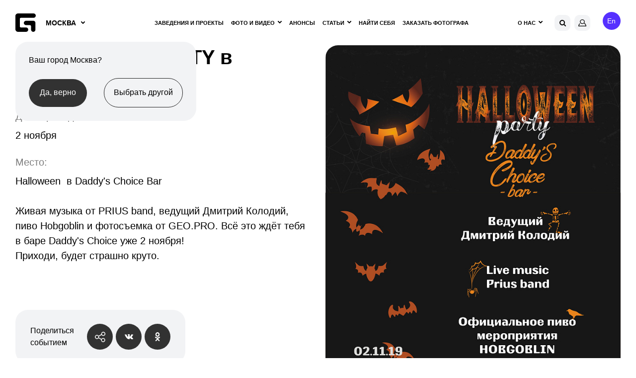

--- FILE ---
content_type: text/html; charset=utf-8
request_url: https://www.google.com/recaptcha/api2/anchor?ar=1&k=6Lfpr-IUAAAAACoxOvRA-kMsORuTGR97nLc_dJoN&co=aHR0cHM6Ly9nZW9tZXRyaWEucnU6NDQz&hl=en&v=N67nZn4AqZkNcbeMu4prBgzg&size=invisible&anchor-ms=20000&execute-ms=30000&cb=c1p5apscxky5
body_size: 48997
content:
<!DOCTYPE HTML><html dir="ltr" lang="en"><head><meta http-equiv="Content-Type" content="text/html; charset=UTF-8">
<meta http-equiv="X-UA-Compatible" content="IE=edge">
<title>reCAPTCHA</title>
<style type="text/css">
/* cyrillic-ext */
@font-face {
  font-family: 'Roboto';
  font-style: normal;
  font-weight: 400;
  font-stretch: 100%;
  src: url(//fonts.gstatic.com/s/roboto/v48/KFO7CnqEu92Fr1ME7kSn66aGLdTylUAMa3GUBHMdazTgWw.woff2) format('woff2');
  unicode-range: U+0460-052F, U+1C80-1C8A, U+20B4, U+2DE0-2DFF, U+A640-A69F, U+FE2E-FE2F;
}
/* cyrillic */
@font-face {
  font-family: 'Roboto';
  font-style: normal;
  font-weight: 400;
  font-stretch: 100%;
  src: url(//fonts.gstatic.com/s/roboto/v48/KFO7CnqEu92Fr1ME7kSn66aGLdTylUAMa3iUBHMdazTgWw.woff2) format('woff2');
  unicode-range: U+0301, U+0400-045F, U+0490-0491, U+04B0-04B1, U+2116;
}
/* greek-ext */
@font-face {
  font-family: 'Roboto';
  font-style: normal;
  font-weight: 400;
  font-stretch: 100%;
  src: url(//fonts.gstatic.com/s/roboto/v48/KFO7CnqEu92Fr1ME7kSn66aGLdTylUAMa3CUBHMdazTgWw.woff2) format('woff2');
  unicode-range: U+1F00-1FFF;
}
/* greek */
@font-face {
  font-family: 'Roboto';
  font-style: normal;
  font-weight: 400;
  font-stretch: 100%;
  src: url(//fonts.gstatic.com/s/roboto/v48/KFO7CnqEu92Fr1ME7kSn66aGLdTylUAMa3-UBHMdazTgWw.woff2) format('woff2');
  unicode-range: U+0370-0377, U+037A-037F, U+0384-038A, U+038C, U+038E-03A1, U+03A3-03FF;
}
/* math */
@font-face {
  font-family: 'Roboto';
  font-style: normal;
  font-weight: 400;
  font-stretch: 100%;
  src: url(//fonts.gstatic.com/s/roboto/v48/KFO7CnqEu92Fr1ME7kSn66aGLdTylUAMawCUBHMdazTgWw.woff2) format('woff2');
  unicode-range: U+0302-0303, U+0305, U+0307-0308, U+0310, U+0312, U+0315, U+031A, U+0326-0327, U+032C, U+032F-0330, U+0332-0333, U+0338, U+033A, U+0346, U+034D, U+0391-03A1, U+03A3-03A9, U+03B1-03C9, U+03D1, U+03D5-03D6, U+03F0-03F1, U+03F4-03F5, U+2016-2017, U+2034-2038, U+203C, U+2040, U+2043, U+2047, U+2050, U+2057, U+205F, U+2070-2071, U+2074-208E, U+2090-209C, U+20D0-20DC, U+20E1, U+20E5-20EF, U+2100-2112, U+2114-2115, U+2117-2121, U+2123-214F, U+2190, U+2192, U+2194-21AE, U+21B0-21E5, U+21F1-21F2, U+21F4-2211, U+2213-2214, U+2216-22FF, U+2308-230B, U+2310, U+2319, U+231C-2321, U+2336-237A, U+237C, U+2395, U+239B-23B7, U+23D0, U+23DC-23E1, U+2474-2475, U+25AF, U+25B3, U+25B7, U+25BD, U+25C1, U+25CA, U+25CC, U+25FB, U+266D-266F, U+27C0-27FF, U+2900-2AFF, U+2B0E-2B11, U+2B30-2B4C, U+2BFE, U+3030, U+FF5B, U+FF5D, U+1D400-1D7FF, U+1EE00-1EEFF;
}
/* symbols */
@font-face {
  font-family: 'Roboto';
  font-style: normal;
  font-weight: 400;
  font-stretch: 100%;
  src: url(//fonts.gstatic.com/s/roboto/v48/KFO7CnqEu92Fr1ME7kSn66aGLdTylUAMaxKUBHMdazTgWw.woff2) format('woff2');
  unicode-range: U+0001-000C, U+000E-001F, U+007F-009F, U+20DD-20E0, U+20E2-20E4, U+2150-218F, U+2190, U+2192, U+2194-2199, U+21AF, U+21E6-21F0, U+21F3, U+2218-2219, U+2299, U+22C4-22C6, U+2300-243F, U+2440-244A, U+2460-24FF, U+25A0-27BF, U+2800-28FF, U+2921-2922, U+2981, U+29BF, U+29EB, U+2B00-2BFF, U+4DC0-4DFF, U+FFF9-FFFB, U+10140-1018E, U+10190-1019C, U+101A0, U+101D0-101FD, U+102E0-102FB, U+10E60-10E7E, U+1D2C0-1D2D3, U+1D2E0-1D37F, U+1F000-1F0FF, U+1F100-1F1AD, U+1F1E6-1F1FF, U+1F30D-1F30F, U+1F315, U+1F31C, U+1F31E, U+1F320-1F32C, U+1F336, U+1F378, U+1F37D, U+1F382, U+1F393-1F39F, U+1F3A7-1F3A8, U+1F3AC-1F3AF, U+1F3C2, U+1F3C4-1F3C6, U+1F3CA-1F3CE, U+1F3D4-1F3E0, U+1F3ED, U+1F3F1-1F3F3, U+1F3F5-1F3F7, U+1F408, U+1F415, U+1F41F, U+1F426, U+1F43F, U+1F441-1F442, U+1F444, U+1F446-1F449, U+1F44C-1F44E, U+1F453, U+1F46A, U+1F47D, U+1F4A3, U+1F4B0, U+1F4B3, U+1F4B9, U+1F4BB, U+1F4BF, U+1F4C8-1F4CB, U+1F4D6, U+1F4DA, U+1F4DF, U+1F4E3-1F4E6, U+1F4EA-1F4ED, U+1F4F7, U+1F4F9-1F4FB, U+1F4FD-1F4FE, U+1F503, U+1F507-1F50B, U+1F50D, U+1F512-1F513, U+1F53E-1F54A, U+1F54F-1F5FA, U+1F610, U+1F650-1F67F, U+1F687, U+1F68D, U+1F691, U+1F694, U+1F698, U+1F6AD, U+1F6B2, U+1F6B9-1F6BA, U+1F6BC, U+1F6C6-1F6CF, U+1F6D3-1F6D7, U+1F6E0-1F6EA, U+1F6F0-1F6F3, U+1F6F7-1F6FC, U+1F700-1F7FF, U+1F800-1F80B, U+1F810-1F847, U+1F850-1F859, U+1F860-1F887, U+1F890-1F8AD, U+1F8B0-1F8BB, U+1F8C0-1F8C1, U+1F900-1F90B, U+1F93B, U+1F946, U+1F984, U+1F996, U+1F9E9, U+1FA00-1FA6F, U+1FA70-1FA7C, U+1FA80-1FA89, U+1FA8F-1FAC6, U+1FACE-1FADC, U+1FADF-1FAE9, U+1FAF0-1FAF8, U+1FB00-1FBFF;
}
/* vietnamese */
@font-face {
  font-family: 'Roboto';
  font-style: normal;
  font-weight: 400;
  font-stretch: 100%;
  src: url(//fonts.gstatic.com/s/roboto/v48/KFO7CnqEu92Fr1ME7kSn66aGLdTylUAMa3OUBHMdazTgWw.woff2) format('woff2');
  unicode-range: U+0102-0103, U+0110-0111, U+0128-0129, U+0168-0169, U+01A0-01A1, U+01AF-01B0, U+0300-0301, U+0303-0304, U+0308-0309, U+0323, U+0329, U+1EA0-1EF9, U+20AB;
}
/* latin-ext */
@font-face {
  font-family: 'Roboto';
  font-style: normal;
  font-weight: 400;
  font-stretch: 100%;
  src: url(//fonts.gstatic.com/s/roboto/v48/KFO7CnqEu92Fr1ME7kSn66aGLdTylUAMa3KUBHMdazTgWw.woff2) format('woff2');
  unicode-range: U+0100-02BA, U+02BD-02C5, U+02C7-02CC, U+02CE-02D7, U+02DD-02FF, U+0304, U+0308, U+0329, U+1D00-1DBF, U+1E00-1E9F, U+1EF2-1EFF, U+2020, U+20A0-20AB, U+20AD-20C0, U+2113, U+2C60-2C7F, U+A720-A7FF;
}
/* latin */
@font-face {
  font-family: 'Roboto';
  font-style: normal;
  font-weight: 400;
  font-stretch: 100%;
  src: url(//fonts.gstatic.com/s/roboto/v48/KFO7CnqEu92Fr1ME7kSn66aGLdTylUAMa3yUBHMdazQ.woff2) format('woff2');
  unicode-range: U+0000-00FF, U+0131, U+0152-0153, U+02BB-02BC, U+02C6, U+02DA, U+02DC, U+0304, U+0308, U+0329, U+2000-206F, U+20AC, U+2122, U+2191, U+2193, U+2212, U+2215, U+FEFF, U+FFFD;
}
/* cyrillic-ext */
@font-face {
  font-family: 'Roboto';
  font-style: normal;
  font-weight: 500;
  font-stretch: 100%;
  src: url(//fonts.gstatic.com/s/roboto/v48/KFO7CnqEu92Fr1ME7kSn66aGLdTylUAMa3GUBHMdazTgWw.woff2) format('woff2');
  unicode-range: U+0460-052F, U+1C80-1C8A, U+20B4, U+2DE0-2DFF, U+A640-A69F, U+FE2E-FE2F;
}
/* cyrillic */
@font-face {
  font-family: 'Roboto';
  font-style: normal;
  font-weight: 500;
  font-stretch: 100%;
  src: url(//fonts.gstatic.com/s/roboto/v48/KFO7CnqEu92Fr1ME7kSn66aGLdTylUAMa3iUBHMdazTgWw.woff2) format('woff2');
  unicode-range: U+0301, U+0400-045F, U+0490-0491, U+04B0-04B1, U+2116;
}
/* greek-ext */
@font-face {
  font-family: 'Roboto';
  font-style: normal;
  font-weight: 500;
  font-stretch: 100%;
  src: url(//fonts.gstatic.com/s/roboto/v48/KFO7CnqEu92Fr1ME7kSn66aGLdTylUAMa3CUBHMdazTgWw.woff2) format('woff2');
  unicode-range: U+1F00-1FFF;
}
/* greek */
@font-face {
  font-family: 'Roboto';
  font-style: normal;
  font-weight: 500;
  font-stretch: 100%;
  src: url(//fonts.gstatic.com/s/roboto/v48/KFO7CnqEu92Fr1ME7kSn66aGLdTylUAMa3-UBHMdazTgWw.woff2) format('woff2');
  unicode-range: U+0370-0377, U+037A-037F, U+0384-038A, U+038C, U+038E-03A1, U+03A3-03FF;
}
/* math */
@font-face {
  font-family: 'Roboto';
  font-style: normal;
  font-weight: 500;
  font-stretch: 100%;
  src: url(//fonts.gstatic.com/s/roboto/v48/KFO7CnqEu92Fr1ME7kSn66aGLdTylUAMawCUBHMdazTgWw.woff2) format('woff2');
  unicode-range: U+0302-0303, U+0305, U+0307-0308, U+0310, U+0312, U+0315, U+031A, U+0326-0327, U+032C, U+032F-0330, U+0332-0333, U+0338, U+033A, U+0346, U+034D, U+0391-03A1, U+03A3-03A9, U+03B1-03C9, U+03D1, U+03D5-03D6, U+03F0-03F1, U+03F4-03F5, U+2016-2017, U+2034-2038, U+203C, U+2040, U+2043, U+2047, U+2050, U+2057, U+205F, U+2070-2071, U+2074-208E, U+2090-209C, U+20D0-20DC, U+20E1, U+20E5-20EF, U+2100-2112, U+2114-2115, U+2117-2121, U+2123-214F, U+2190, U+2192, U+2194-21AE, U+21B0-21E5, U+21F1-21F2, U+21F4-2211, U+2213-2214, U+2216-22FF, U+2308-230B, U+2310, U+2319, U+231C-2321, U+2336-237A, U+237C, U+2395, U+239B-23B7, U+23D0, U+23DC-23E1, U+2474-2475, U+25AF, U+25B3, U+25B7, U+25BD, U+25C1, U+25CA, U+25CC, U+25FB, U+266D-266F, U+27C0-27FF, U+2900-2AFF, U+2B0E-2B11, U+2B30-2B4C, U+2BFE, U+3030, U+FF5B, U+FF5D, U+1D400-1D7FF, U+1EE00-1EEFF;
}
/* symbols */
@font-face {
  font-family: 'Roboto';
  font-style: normal;
  font-weight: 500;
  font-stretch: 100%;
  src: url(//fonts.gstatic.com/s/roboto/v48/KFO7CnqEu92Fr1ME7kSn66aGLdTylUAMaxKUBHMdazTgWw.woff2) format('woff2');
  unicode-range: U+0001-000C, U+000E-001F, U+007F-009F, U+20DD-20E0, U+20E2-20E4, U+2150-218F, U+2190, U+2192, U+2194-2199, U+21AF, U+21E6-21F0, U+21F3, U+2218-2219, U+2299, U+22C4-22C6, U+2300-243F, U+2440-244A, U+2460-24FF, U+25A0-27BF, U+2800-28FF, U+2921-2922, U+2981, U+29BF, U+29EB, U+2B00-2BFF, U+4DC0-4DFF, U+FFF9-FFFB, U+10140-1018E, U+10190-1019C, U+101A0, U+101D0-101FD, U+102E0-102FB, U+10E60-10E7E, U+1D2C0-1D2D3, U+1D2E0-1D37F, U+1F000-1F0FF, U+1F100-1F1AD, U+1F1E6-1F1FF, U+1F30D-1F30F, U+1F315, U+1F31C, U+1F31E, U+1F320-1F32C, U+1F336, U+1F378, U+1F37D, U+1F382, U+1F393-1F39F, U+1F3A7-1F3A8, U+1F3AC-1F3AF, U+1F3C2, U+1F3C4-1F3C6, U+1F3CA-1F3CE, U+1F3D4-1F3E0, U+1F3ED, U+1F3F1-1F3F3, U+1F3F5-1F3F7, U+1F408, U+1F415, U+1F41F, U+1F426, U+1F43F, U+1F441-1F442, U+1F444, U+1F446-1F449, U+1F44C-1F44E, U+1F453, U+1F46A, U+1F47D, U+1F4A3, U+1F4B0, U+1F4B3, U+1F4B9, U+1F4BB, U+1F4BF, U+1F4C8-1F4CB, U+1F4D6, U+1F4DA, U+1F4DF, U+1F4E3-1F4E6, U+1F4EA-1F4ED, U+1F4F7, U+1F4F9-1F4FB, U+1F4FD-1F4FE, U+1F503, U+1F507-1F50B, U+1F50D, U+1F512-1F513, U+1F53E-1F54A, U+1F54F-1F5FA, U+1F610, U+1F650-1F67F, U+1F687, U+1F68D, U+1F691, U+1F694, U+1F698, U+1F6AD, U+1F6B2, U+1F6B9-1F6BA, U+1F6BC, U+1F6C6-1F6CF, U+1F6D3-1F6D7, U+1F6E0-1F6EA, U+1F6F0-1F6F3, U+1F6F7-1F6FC, U+1F700-1F7FF, U+1F800-1F80B, U+1F810-1F847, U+1F850-1F859, U+1F860-1F887, U+1F890-1F8AD, U+1F8B0-1F8BB, U+1F8C0-1F8C1, U+1F900-1F90B, U+1F93B, U+1F946, U+1F984, U+1F996, U+1F9E9, U+1FA00-1FA6F, U+1FA70-1FA7C, U+1FA80-1FA89, U+1FA8F-1FAC6, U+1FACE-1FADC, U+1FADF-1FAE9, U+1FAF0-1FAF8, U+1FB00-1FBFF;
}
/* vietnamese */
@font-face {
  font-family: 'Roboto';
  font-style: normal;
  font-weight: 500;
  font-stretch: 100%;
  src: url(//fonts.gstatic.com/s/roboto/v48/KFO7CnqEu92Fr1ME7kSn66aGLdTylUAMa3OUBHMdazTgWw.woff2) format('woff2');
  unicode-range: U+0102-0103, U+0110-0111, U+0128-0129, U+0168-0169, U+01A0-01A1, U+01AF-01B0, U+0300-0301, U+0303-0304, U+0308-0309, U+0323, U+0329, U+1EA0-1EF9, U+20AB;
}
/* latin-ext */
@font-face {
  font-family: 'Roboto';
  font-style: normal;
  font-weight: 500;
  font-stretch: 100%;
  src: url(//fonts.gstatic.com/s/roboto/v48/KFO7CnqEu92Fr1ME7kSn66aGLdTylUAMa3KUBHMdazTgWw.woff2) format('woff2');
  unicode-range: U+0100-02BA, U+02BD-02C5, U+02C7-02CC, U+02CE-02D7, U+02DD-02FF, U+0304, U+0308, U+0329, U+1D00-1DBF, U+1E00-1E9F, U+1EF2-1EFF, U+2020, U+20A0-20AB, U+20AD-20C0, U+2113, U+2C60-2C7F, U+A720-A7FF;
}
/* latin */
@font-face {
  font-family: 'Roboto';
  font-style: normal;
  font-weight: 500;
  font-stretch: 100%;
  src: url(//fonts.gstatic.com/s/roboto/v48/KFO7CnqEu92Fr1ME7kSn66aGLdTylUAMa3yUBHMdazQ.woff2) format('woff2');
  unicode-range: U+0000-00FF, U+0131, U+0152-0153, U+02BB-02BC, U+02C6, U+02DA, U+02DC, U+0304, U+0308, U+0329, U+2000-206F, U+20AC, U+2122, U+2191, U+2193, U+2212, U+2215, U+FEFF, U+FFFD;
}
/* cyrillic-ext */
@font-face {
  font-family: 'Roboto';
  font-style: normal;
  font-weight: 900;
  font-stretch: 100%;
  src: url(//fonts.gstatic.com/s/roboto/v48/KFO7CnqEu92Fr1ME7kSn66aGLdTylUAMa3GUBHMdazTgWw.woff2) format('woff2');
  unicode-range: U+0460-052F, U+1C80-1C8A, U+20B4, U+2DE0-2DFF, U+A640-A69F, U+FE2E-FE2F;
}
/* cyrillic */
@font-face {
  font-family: 'Roboto';
  font-style: normal;
  font-weight: 900;
  font-stretch: 100%;
  src: url(//fonts.gstatic.com/s/roboto/v48/KFO7CnqEu92Fr1ME7kSn66aGLdTylUAMa3iUBHMdazTgWw.woff2) format('woff2');
  unicode-range: U+0301, U+0400-045F, U+0490-0491, U+04B0-04B1, U+2116;
}
/* greek-ext */
@font-face {
  font-family: 'Roboto';
  font-style: normal;
  font-weight: 900;
  font-stretch: 100%;
  src: url(//fonts.gstatic.com/s/roboto/v48/KFO7CnqEu92Fr1ME7kSn66aGLdTylUAMa3CUBHMdazTgWw.woff2) format('woff2');
  unicode-range: U+1F00-1FFF;
}
/* greek */
@font-face {
  font-family: 'Roboto';
  font-style: normal;
  font-weight: 900;
  font-stretch: 100%;
  src: url(//fonts.gstatic.com/s/roboto/v48/KFO7CnqEu92Fr1ME7kSn66aGLdTylUAMa3-UBHMdazTgWw.woff2) format('woff2');
  unicode-range: U+0370-0377, U+037A-037F, U+0384-038A, U+038C, U+038E-03A1, U+03A3-03FF;
}
/* math */
@font-face {
  font-family: 'Roboto';
  font-style: normal;
  font-weight: 900;
  font-stretch: 100%;
  src: url(//fonts.gstatic.com/s/roboto/v48/KFO7CnqEu92Fr1ME7kSn66aGLdTylUAMawCUBHMdazTgWw.woff2) format('woff2');
  unicode-range: U+0302-0303, U+0305, U+0307-0308, U+0310, U+0312, U+0315, U+031A, U+0326-0327, U+032C, U+032F-0330, U+0332-0333, U+0338, U+033A, U+0346, U+034D, U+0391-03A1, U+03A3-03A9, U+03B1-03C9, U+03D1, U+03D5-03D6, U+03F0-03F1, U+03F4-03F5, U+2016-2017, U+2034-2038, U+203C, U+2040, U+2043, U+2047, U+2050, U+2057, U+205F, U+2070-2071, U+2074-208E, U+2090-209C, U+20D0-20DC, U+20E1, U+20E5-20EF, U+2100-2112, U+2114-2115, U+2117-2121, U+2123-214F, U+2190, U+2192, U+2194-21AE, U+21B0-21E5, U+21F1-21F2, U+21F4-2211, U+2213-2214, U+2216-22FF, U+2308-230B, U+2310, U+2319, U+231C-2321, U+2336-237A, U+237C, U+2395, U+239B-23B7, U+23D0, U+23DC-23E1, U+2474-2475, U+25AF, U+25B3, U+25B7, U+25BD, U+25C1, U+25CA, U+25CC, U+25FB, U+266D-266F, U+27C0-27FF, U+2900-2AFF, U+2B0E-2B11, U+2B30-2B4C, U+2BFE, U+3030, U+FF5B, U+FF5D, U+1D400-1D7FF, U+1EE00-1EEFF;
}
/* symbols */
@font-face {
  font-family: 'Roboto';
  font-style: normal;
  font-weight: 900;
  font-stretch: 100%;
  src: url(//fonts.gstatic.com/s/roboto/v48/KFO7CnqEu92Fr1ME7kSn66aGLdTylUAMaxKUBHMdazTgWw.woff2) format('woff2');
  unicode-range: U+0001-000C, U+000E-001F, U+007F-009F, U+20DD-20E0, U+20E2-20E4, U+2150-218F, U+2190, U+2192, U+2194-2199, U+21AF, U+21E6-21F0, U+21F3, U+2218-2219, U+2299, U+22C4-22C6, U+2300-243F, U+2440-244A, U+2460-24FF, U+25A0-27BF, U+2800-28FF, U+2921-2922, U+2981, U+29BF, U+29EB, U+2B00-2BFF, U+4DC0-4DFF, U+FFF9-FFFB, U+10140-1018E, U+10190-1019C, U+101A0, U+101D0-101FD, U+102E0-102FB, U+10E60-10E7E, U+1D2C0-1D2D3, U+1D2E0-1D37F, U+1F000-1F0FF, U+1F100-1F1AD, U+1F1E6-1F1FF, U+1F30D-1F30F, U+1F315, U+1F31C, U+1F31E, U+1F320-1F32C, U+1F336, U+1F378, U+1F37D, U+1F382, U+1F393-1F39F, U+1F3A7-1F3A8, U+1F3AC-1F3AF, U+1F3C2, U+1F3C4-1F3C6, U+1F3CA-1F3CE, U+1F3D4-1F3E0, U+1F3ED, U+1F3F1-1F3F3, U+1F3F5-1F3F7, U+1F408, U+1F415, U+1F41F, U+1F426, U+1F43F, U+1F441-1F442, U+1F444, U+1F446-1F449, U+1F44C-1F44E, U+1F453, U+1F46A, U+1F47D, U+1F4A3, U+1F4B0, U+1F4B3, U+1F4B9, U+1F4BB, U+1F4BF, U+1F4C8-1F4CB, U+1F4D6, U+1F4DA, U+1F4DF, U+1F4E3-1F4E6, U+1F4EA-1F4ED, U+1F4F7, U+1F4F9-1F4FB, U+1F4FD-1F4FE, U+1F503, U+1F507-1F50B, U+1F50D, U+1F512-1F513, U+1F53E-1F54A, U+1F54F-1F5FA, U+1F610, U+1F650-1F67F, U+1F687, U+1F68D, U+1F691, U+1F694, U+1F698, U+1F6AD, U+1F6B2, U+1F6B9-1F6BA, U+1F6BC, U+1F6C6-1F6CF, U+1F6D3-1F6D7, U+1F6E0-1F6EA, U+1F6F0-1F6F3, U+1F6F7-1F6FC, U+1F700-1F7FF, U+1F800-1F80B, U+1F810-1F847, U+1F850-1F859, U+1F860-1F887, U+1F890-1F8AD, U+1F8B0-1F8BB, U+1F8C0-1F8C1, U+1F900-1F90B, U+1F93B, U+1F946, U+1F984, U+1F996, U+1F9E9, U+1FA00-1FA6F, U+1FA70-1FA7C, U+1FA80-1FA89, U+1FA8F-1FAC6, U+1FACE-1FADC, U+1FADF-1FAE9, U+1FAF0-1FAF8, U+1FB00-1FBFF;
}
/* vietnamese */
@font-face {
  font-family: 'Roboto';
  font-style: normal;
  font-weight: 900;
  font-stretch: 100%;
  src: url(//fonts.gstatic.com/s/roboto/v48/KFO7CnqEu92Fr1ME7kSn66aGLdTylUAMa3OUBHMdazTgWw.woff2) format('woff2');
  unicode-range: U+0102-0103, U+0110-0111, U+0128-0129, U+0168-0169, U+01A0-01A1, U+01AF-01B0, U+0300-0301, U+0303-0304, U+0308-0309, U+0323, U+0329, U+1EA0-1EF9, U+20AB;
}
/* latin-ext */
@font-face {
  font-family: 'Roboto';
  font-style: normal;
  font-weight: 900;
  font-stretch: 100%;
  src: url(//fonts.gstatic.com/s/roboto/v48/KFO7CnqEu92Fr1ME7kSn66aGLdTylUAMa3KUBHMdazTgWw.woff2) format('woff2');
  unicode-range: U+0100-02BA, U+02BD-02C5, U+02C7-02CC, U+02CE-02D7, U+02DD-02FF, U+0304, U+0308, U+0329, U+1D00-1DBF, U+1E00-1E9F, U+1EF2-1EFF, U+2020, U+20A0-20AB, U+20AD-20C0, U+2113, U+2C60-2C7F, U+A720-A7FF;
}
/* latin */
@font-face {
  font-family: 'Roboto';
  font-style: normal;
  font-weight: 900;
  font-stretch: 100%;
  src: url(//fonts.gstatic.com/s/roboto/v48/KFO7CnqEu92Fr1ME7kSn66aGLdTylUAMa3yUBHMdazQ.woff2) format('woff2');
  unicode-range: U+0000-00FF, U+0131, U+0152-0153, U+02BB-02BC, U+02C6, U+02DA, U+02DC, U+0304, U+0308, U+0329, U+2000-206F, U+20AC, U+2122, U+2191, U+2193, U+2212, U+2215, U+FEFF, U+FFFD;
}

</style>
<link rel="stylesheet" type="text/css" href="https://www.gstatic.com/recaptcha/releases/N67nZn4AqZkNcbeMu4prBgzg/styles__ltr.css">
<script nonce="7u-qrFq-dEKShdUy8AWqRA" type="text/javascript">window['__recaptcha_api'] = 'https://www.google.com/recaptcha/api2/';</script>
<script type="text/javascript" src="https://www.gstatic.com/recaptcha/releases/N67nZn4AqZkNcbeMu4prBgzg/recaptcha__en.js" nonce="7u-qrFq-dEKShdUy8AWqRA">
      
    </script></head>
<body><div id="rc-anchor-alert" class="rc-anchor-alert"></div>
<input type="hidden" id="recaptcha-token" value="[base64]">
<script type="text/javascript" nonce="7u-qrFq-dEKShdUy8AWqRA">
      recaptcha.anchor.Main.init("[\x22ainput\x22,[\x22bgdata\x22,\x22\x22,\[base64]/[base64]/MjU1Ong/[base64]/[base64]/[base64]/[base64]/[base64]/[base64]/[base64]/[base64]/[base64]/[base64]/[base64]/[base64]/[base64]/[base64]/[base64]\\u003d\x22,\[base64]\\u003d\x22,\x22Zgliw6ZELmHCm8OuI8OHwqzDpMKcw5/Doy44w5vCs8KcwqgLw6jCrgLCm8OIwqvCqsKDwqcpISXCsFBYasOuZsKgaMKCBcOeXsO7w7l6EAXDtMKsbMOWeyt3A8Kqw4wLw63ChMKgwqcww7XDo8O7w7/DsXdsQwJKVDxyKy7Dl8Opw6DCrcO8WwZEACPCpMKGKmFpw75ZeGJYw7QraS9YF8KXw7/CogcjaMOmU8OLY8K2w7Rbw7PDrSlqw5vDpsOwS8KWFcKLGcO/wpwxbyDCk23CusKnVMO1KxvDlXcQNC1Hwr4ww6TDmcKDw7tzZsOqwqhzw6XCsBZFwoXDkDTDt8OZMx1LwploEU5Fw5jCk2vDoMKQOcKfYi03dMOhwq3CgwrCssK+RMKFwonCqkzDrnYYMsKiHUTCl8Kgwr8QwrLDrE/[base64]/DrcK6wq/[base64]/CvcOGFsOHw5VrwokeaMOvwpLDncKmaQjCjTd1w5HDsynDklAEwrRUw57ClU8uUAQmw5HDkVVRwpLDvMKkw4ICwpoLw5DCk8KHRDQxBhjDm39ZSMOHKMODV0rCnMOcUkp2w6TDpMOPw7nCuGnDhcKJcmQMwoFowqfCvETDgcOWw4PCrsKxwrjDvsK7wpVWdcKaP1J/wpc/UGRhw7Qqwq7CqMO1w71zB8KMYMODDMK4KVfChXDDkQMtw4DCnMOzbjo+QmrDpiggL2HCgMKYT1LDijnDlXzCkmoNw71gbD/CqsOTWcKNw7TCnsK1w5XCgXU/JMKOVyHDocKFw6XCjyHCiwDClsOyWMOHVcKNw5xxwr/[base64]/[base64]/DnMOdHcO5Ri/[base64]/Co2kaFcOxYMOFPsOoacKHX0PDlwrDunjDqmXDhx7DkMOxw4ZKwo53wrTDmsK+wr3CvEdSw7wmKsKvwq7Dv8Kbwq7ChzIVZsKwaMOww4c4chDDqcOmwqM5LsK/TMOCNVPClsKNw5ZETWZHZwnCiC/[base64]/DjcOfOcKLwrI4WMOGw5nDnsOLw4nDmVstBEbDkF58wrrCsWvCtBUTwplzA8OxwprCjcKcw4XCisKPA3DDon8mwrvDnMK5dcO4w4sOw5DDhW3CnjrDkxnDkVdJXMKPQD/[base64]/CocOKNHXCscKNwozCmkDDoHTDi8OFayIHfcKRw6Zmw5rDgEzDt8O4IcKUQRDCqXjDqMK4HcOpDnEjw40xUMORwr4vBcOfBhQcwqnCuMOnwoF1wrMUZUTDoHsfwojDq8KzwpXDksK+woRmGBDClMKMBWEjwqvDosKgXy8qJ8OuwoHCoD/[base64]/CpMOODWczw642G1nChcOiw4vDkMO/[base64]/CqsOCwqI3DQ8MbsO4XVfCi0gDwrQiw7PCsCPDmTPDiMKnwpY8wrvDgTHCqsKUw57ChyjDvMKUY8OEw4Ugd0nCh8KVYz91wr1Gw6nCoMO1w73Cv8OYZsK/wrlxXj3DiMOQeMKqJ8OaUcOvwq3CtyPCi8K9w4vDu05AchdZw7tWE1DClcKXJF9QM3Vow6txw7DCvMOgAg/Cm8KwMGbDocOUw6/DmVrDrsKYbcKAIMKMw7BnwrIHw6nDsx3ChH3CjcKIw5k4A3d/FcOWworDpH/CjsK0KAXConMWw4bDo8O0woQkw6bDtcORwqfCkDDDqCxnc3nCpEY6UMKOD8OVw70wDsOSTMOrQB1+w6/Ds8OcPyDDksKwwoAcQi7Co8Ouw44lwqYsK8OTPsKSEC/Dk1NgE8Kxw4DDoihUXcOFHMOSw64UBsODw6AIXFoOwq8WNHzCrsOGw7BCfhTDumJRYDrDvDQfBMOEw5TCnzo6w5nDgcK2w5oPVMK/w6PDrMOOMcOZw5HDphHDnToIacKzwpUjw7dcNsKfwqgRbMKNw6LCm3FcJTfDsXs0SHQqw4XConjCj8K8w6/Du1JxHcKGbybCsk7DiCLDlgDDhBfDh8O/w73DngwkwpdOf8Kfw6rCinHDncOLU8ODw6LDmS8+aHzDhsOYwrXDuFQLNVbDgcKPYcOiw7R0wobDl8KAXVTCkT7DvxvDuMKTwr/[base64]/DhXtjTsOyE8KuOjHCllnDugvCnUfDsxjCucO0OHt/[base64]/CvsOow4hPJE98wpHCr8K5CMOgOcK7wqbCsMK5THF4KQDCv1fDjMKdb8OZZsKNJ0jCisKPFsOpSsKlI8O4w7/DrxXDvUAhQ8OuwovCljXDhiUWwqnDqsOAw5bCrsOnDXjCnsOJwoI8w4LDqsOJw7jDlBzDo8KFwrfCu0HCt8KawqTDtS3DoMOqXw/[base64]/w7vCox9NByzCrikrwpHCrcKJTsOocMK/RMKew6HDp3vCp8OCwpvCvcKsGUtuw43CpcOiwqXClAYMZsOyw6PCkSlewq7DhcKqw7rDrcO1woXCrcKeMMKZw5bCikHDkknDpDY1w4pNwrDCrW8/wrnDt8OQw7TCtkQQQBd7XcKpS8OqFsO/DcKWCBJJwo0zw4k9w4c+cVHDhToeEcK3DcKmw5UMwonDt8KTZ0vDpFwiw546wr3ClUgWwqExwrBfEGDDj0RdHUJOw7TDu8ObGsKBGnvDmcKMwpBEw4TDusOEcsK8wr5pwqVLeVBPwoNdNw/Cuh/ClnjDkTbCs2bCgEJIwqfDu3vDq8KCw5rCgiLDsMOJUiQuwqZfwpB7wovDmMOlCnFTwpofwrp0SMKMVcOPVcOEdU5JDcKuGW7DhcORZMKraC9Awq7DhMO/w6nDlsKOOG8uw7YcLBvDhEjDlcO2DMKSwozCgi3Dk8Onw5h8w4c7wolkwpZKw6bCryBZw4NJWjZ4w4XDosKsw4PDpsKDwrDDv8OZw4c/Az0AXMKIw7UyZUlvPhtbMlrDicKcwogTIMK1w54/[base64]/DpHFCwpjCvj1swos+wrAMw5vDk8Ohwo3Dp0/[base64]/[base64]/w6cxMhjCs3Rbwr/DqngiMErChMONw7zDqWwTTcOcwoZFwoDCsMOGw5LDhMKIYsKgw6MIecOybcK7M8OwF051wrbDn8KGbcK5X0FpNMOcIm/Dh8Ovw5sLSBnDrgrCoS7CtcK8w5/DnQLDoQ7Cg8KTwo0bw55nw6MhwrzCssKMwrnCmwMGw6hRPC7DnsKvwoU2QnoqJzlrSDzCpsKCfXMtPxoTasOPAMO6NcKZTy/[base64]/[base64]/DvsKyTVTCkUbCpcKlw4QiwpHCqMOwMxfClyNIU8OPfsOAIA3CrzwPNMKwHzrCiGHDgX4/wrJleEXDjy5KwqlqXCfCpjfDsMKQeknDnHDDvDPDtMOhOA8sPjFmwpoVwoFvw61AUA17w4XCi8KtwrnDvhUNwpwcwqzDnMOuw4gPw5nCkcO/[base64]/DvsOnw4bCiGDCgEfCr8KHw6k4w51HwqN6VRILw6DDnsKvw7BqwrDDlcOSAsOowpcTH8Oaw6YpIVXCk0ZXw65qw58lw5QSwrPCgsO/IwfCiVzDog7CtwfDrcK9wqDCrcKNfMOuc8OkXHB8wptqw7rClj7CgMKDUcOpw79Pw43DnFxZNjnDkwTCvDlJwq3DgS8YCjfDucK8TxJXwp5IScKdEW7CviNHEMOAw59aw5fDu8KfWwrDl8Kzw45wDMOaDW3DvhkEwoRww7JkJnAswp/[base64]/DnU8xwpvChcKzwqNsNcKNU8OgGCnCssKCOVQMwptpIlVhfWHChcKTwocMRnNYGcKNwoHCrkPCicKiw6d1wopfwrrCkcORMH02BMKwGDXDuALDg8ORw6gEM0DCscKRa0zDvMKjw4Y7w7Q3wqddGH/[base64]/w4NGWcOcw4A4w6Zdw7vDssK7AElvwqvCjGQuY8KJCsO7NsOSwpXCnXcpYcK6wrnCrcOzGUlnw53Dr8O1wpRGcsOrwpHCsD9HaHvDuQ/[base64]/Dt8KLwoHCg2UWw5DCoQzDmBzDvi5TCERVwoDCjlnCjMKoVcOGwoQjC8O5O8KIwprDg3gnbDdsPsOhwq4cwrE6w61Nw4rDhUDCoMK3wrFxwo3ChnpKw58/ccONCh3CncKpw7nDqS7DlsK9wozCpRs/wq5kwogdwpZew4InHsO1LEbCo0bChcOtLFzDqsK7wp3Cg8KrSCFxwqXDgD5/GiLCk3/DswsAwodww5fDqsOxHWhxwp4JU8OSGhTCsytqX8KAwoXDqgHCksK8wpMlWTTCpkFECHXCqVQxw4HCnHFrw6jClsKNbW7CmMOyw5nDrSY9K1ohwoN1N2DCk0wuwozDmsKtwrHCkxLCjMO/[base64]/DiAAhw4oGw6LCscKVc3JscyTDi8OHwqrCqcKxUsO0d8OFAcKeQMKvHsOpbADCni1WLMKlwoDDoMKBwqPCnGQ+PcKMwrnDsMO1QVoUwqfDq8KEFFXClU0BYQzCgSsnb8KZbjnDsRAOD37CpcK5Sy/CqmsSwqhTOMOZf8K5w7XDtcOUwqdTwoDCjzDCk8KWwrnClCEAw5zCsMKIwpcwwqxVAMOMw4QvPsOFcE0awqHCu8K3w6lnwo5hwpzCv8KPb8OJCMOkOMO/G8KBw78fKxPDi0vDlsOuwp4Ic8OCUcKjPjLDhcOkwosswrXCtjbDn0HCq8K1w5Ndw64nTsK8wqTDicO/L8Kcb8O7woLDjnQcw6BmUTlgwqwqwpwswrU0bgY4wqzCgAY5VMKowolkw4rDjCXCmzJzJFfCnF3CssOaw6NCw4/CtEvDucKmwpnDksKPXgABwrfCmMOPV8KXwoPDvknCg2jClcKJw57Dj8KdKTvDpWHCmw/Dh8KjHcOUZ0RGWX4ZwpXCkDRBw73Cr8OvY8Orw6HDvUh7w4RYfcKkw7Q9PTdIMC3Cv0rCqkNySsOkw6h5E8OCwoApQCnConcXw6TCvsKNYsKlD8KIN8OPwr7CnMKFw4dswoMKTcOUaWrDq25kw6HDjQHDtUkqw60FWMOdwppmwqHDk8OpwroNYwgYwp/[base64]/CgC3Cl0PDs8OyPsKJw5bDniTCuRPDtsO7Rn4cN8OABMKXN2IDEEMNw7fCizQSw7rClMOJwpBPw5PCjcKww55PP24aDsOrw73DsB5nXMOVcy9mCAACw4wqBsKMwqLDmDVuHE9KIcOhwpMOwqk7wpXCmMKOw7UIVcKGXcKHK3LDq8OSw40gfsOkLltXQsOhdR/Ctgg5w58oAcOtN8OAwph3XhcQB8KPCh/[base64]/Di8OEw516eznDi8O5dsO9w6vDhcOLaMKGbiPDjFnCmC0GwoXCuMOjKxnCoMOWOcKEwoQHwrPDvz06w6pxOFhXwqbDvGzDqMOiEcKFw6fDpcOjwqHCuiXDq8KWe8OawpoVwrrDksKgw5bCh8K0TMKhX0JCbcKsNQTDgzrDm8K/[base64]/wr8nw5DChWF9ScO8S8O/Zgkqw7fDi15Rw48XDsKBUMOeR07DnGAEP8OtwqXCmRrCpMKSQ8O6N30UECI7w4JbDC7DrGcRw4DDlj/CuBNSBnPDjQ3DgMOkwpgyw4fCtsKOK8OJYCl7RsOVwoIBGWDDk8KYF8KCwpHCmiVXH8OOw7MURcK8w7s/ZBgpwrxdw5fDhnNoX8OBw4fDtsOhCMKuw65gwp40wr5+w6cjFCITwpHCi8OxTCLCuhcDC8OWF8OzFcKXw7QNOi3DgsOXwp/CjcKuw7rCojfCsirCmRLDuWHCpinCh8OKwpDDlmTChUN+aMKQwojCkzPChXzDlkoXw5UTwqHDhsKUwpHDjCcgccOhw7DCm8KJWsOMw4PDhsK2w4rChQAMw5JtwoxRw7pAwoPCtC9yw7gvAHjDsMOyDi/DpRnDpcKEWMOdwpZEw5hDZMOPwoHCnsKWD0TCrGQ/BgbCkRNEwoMUw7jDsFB7HlLCi2oTIMKFED5Fw5QMFjB9wq7DisKRBEw8wp5awptEw6YDEcOSeMOZw7HCucKBworCj8O8w4JJwoDCkDVPwr7DlRLCuMKMPQrCinHDqsO9LMOpLSQZw41Uw4l8JGPCoS9KwqAqw4xZB3sIV8O/IcOxT8KBM8Klw7l3w7jCuMO4SV7CsjpewqozCcKtw6TDikchf2vDvRXDqH9ow7jCrRsxK8O1AyLCnk3CkzlyQ27Dp8OXw65AbsKTBcK6wo09wpEXwoh6Llx+wqnDqsKOwrDCs0ZNwp/Dn2MnGzstDsO7worChGXCgnEcwpPDqD0rG1sCKcOkD23CrMKuwofDgcKrYl3DsBJFOsKuwqkOd3XCu8Kswq9LCHI0fsOfw5rDmw7DjcOMwqFaJDfDhV0JwrELwp9+HMK0dz/Cp0/DlcK6wpURw7t6QjrDjMKoYE7Dv8OXw4vCksKsRSx6K8KswrPDinwoTlUzwq0IHEvDpFDCnTtzXMOnw5stw7TCqFXDiUvCtx3DtRbClHjDk8KhCsKLOidDw4VeCB5fw6ATwrARI8KHHw8OUQZnBB1UwqnDjG3CiB3CrsOcw7l/w78ow67CmcKAw4ZuU8O3woHDosOCOA/CqFPDjMOrwpMJwqg1w7o/PmTCqTALw6YNeTzCssOoPMOrWHzClkEyPcOnwpcQQ1ovTMOww7PCnwERwobDisKFw5LDicOCJBgIPMKow7/[base64]/CuMKCMcKiMMO/anbDisKIKMKxw7LCn8OsCsO2wrzCnwbDt2zDkw/DqikXPsKzHMO9XD7Dn8KDelIYw5vCvD/[base64]/CkTjCqm7CkwzDh8ObbhHCtUFWPMKhaT3CpsO4w5kVJQ9sIkcGYcKQw7XCksO/PirDrj0UEkocfCLCrCJKRwkxWxBUbMKRFFPDmsKyDsO9wrXDiMO9b2Q4a2bCjsOGXsKEw57DgHjDlm/DkcOQwozCugFYHcKXwqPCvwjCmWrDucKSwpnDnMOfQkF0BlzDmXc1QBF0LMOvwrDCmnplbU9bayPCpsKeaMOCZsOEGsO6JMOLwpFzLhfDocO6Bh7DncKxw5oSGcOuw6VWwoHCrkdEwprDqmoqMMOdb8OPVsOaXR3CmW/DoGF1wrLDpg3CslgvPXbDssKzEcOgXS7DrkVmKMKHwr9yNCHCnQBTw4pgw4vCr8OXwp1TbWPChR/CjTorwpbDlz55w6XCmFkuwrzDjnRFw4TDnxUNwpdUwoQ+woNIw5Vrw7Zic8K6wqzCvFPCr8O7FcKyT8KgwqLCtzdzeS8NacOAw5PCvsOVX8KOwp9fw4MUdCIZwrTCnXZDw7/CtTgfw67Cn2AIw6wOw7jClQ0zwq0vw5LCkcK/cErDpg5yXcOZTsOIwpvCucO8NQMCO8Kiw4XCgAbClsOIw63DkMK4YMKUCG4cYRpcw5nCuF87w5rDo8KUw51UwrIQwqPDsx7CgMOIB8KowqlxKT0tIMOJwoctw67Cq8O7woBKDcKkFsO9WELDosKRw7/DnBDDoMKVbsKrIcOYDxYUYjYzw40Mw59EwrTDohrCglp0KMOeNBTDj2IhY8OMw5vCmVhMwqHCpglDehXChxHChGl8w6RaS8O2fzUvw48uL0phwrjCi0/DqMOow6YIC8O9E8O3KsKTw584G8OZw7jDvMOwW8KAw6vCgMOIFFXCncKVw7giPDjCvSvDhRIAH8OkfVUgw5DCs2LCi8O7HlbCg31fw69Jw6/CmsKswpzCosKTbiHCsH/Ci8KVwrDCvsO/ZsORw4gcwrbChMKDF0g5YxoXL8KnwqbCnE3DqgDCqh0UwqUnwrTCqsOhEMKJICPDqUk3WcO9wqzChUB1AFkuwo/[base64]/[base64]/DkMOswodfEFsyORrDqgJgwqbDkFp6w6nDqcOfw4LCt8Kdwo/DnEnDsMObwqTDpG/Cl1HCgMKWLlJowq8yEFfDu8O5w6LCngTCmHHCosK+GxZtw74Qw4xtHzszbSk/ST9OVcKOGcO9VcKmwqXCpH/CpcKSwqJHaE0ueEXCsC5+w4nDtcK3w7LDo2cgwrnDlAwlw4zCmjEpw7YSM8OZw7ZrAsOpw4ZweDUPw57DunV8NlkscsK9w4FsbQgCEsKefzbDssKNIUrCo8KZPsOhIVLDq8Kcw7tcQMKCwrc1wpzDvS9hw7DCiiXDuH/DgsKuw6HCphBhIsOaw4gndTvCrcOtVS4KwpAyO8OJEiZiQcKnwoVrQcKBw7nDrGnCqMKIwqIiw4x4A8OiwpMAbixhADJfw4oZWAjDk01bw5fDo8Krb2MpdcOpB8KnDAJ+woLCnHh2YhZ2O8KrwrXDqR41w7BIw7tiHHPDiUnCgMK8PsK7w4fDrMOYwp/DgMOCNwXCssKoTTrCo8KxwqlfwoLCjsK8wodcacOswoFGwoYrwpjCjUYmw7A1Q8OvwohVL8OAw77Cn8O9w5kowqDDlcOJQsOFw6BYwrvCoHMDPMOow4E4w7vCsyXCjmPDiGkTwrJJXnbCkG/DkjsLwprDpsOsawhSwqxKJmvCssODw6bCtTnDiDfDuDPCmsOnwo9/w6dWw5/CpXHCq8KuYcKcw6c8TV9sw4U7wpBeS1R/b8Ksw5lEw6bDhg8+wpLCh03CnlzCjkRJwqnCnMKYw5nCqCk8wqpuw5wwC8KHwonDkMOAwrzCkcKKcAcow6XCu8KqXTLDicOtw6Ezw6PCosK4w6NPbG/Du8KSGy3CgcKTwqxUUxQVw5dTJcORw7LCvMO+I2YYwroPfsO5wp9VKQVZwrxFZVTCqMKJQQ3CnE8masOGw67CksO4w4/[base64]/DvcOzwrPCn8KhBhjCqMODwrkXwqEHw4peAcO4TXV2fMOFZsKUXMKHCBTDtDYPw5HChgItw5Vuwrg0w7nCtFMVKMO5wpvDrFE7w53CoXTCk8KnEHzDmMO/MUF+c3kzKcKnwoLDgWPCjcOpw5XDml/DicO/bDDDlDBJw75Ew6BQw5/CssKCwqAaP8OWbD/CpxvCtD7CmRjDoX07w5LDl8KVPAkew7dZPMOwwoB3csO5XztBZcOYFsOxVcOYwp/ChF7CilcVCcOtZTPCicKGwr7Dg3F/w6U8SMKlGMO/wqHCmTtPw4HDui1ew4XCgMKHwoTCusOUwrLChQzDqitew5DClS3CjMKOPl8Mw5fDtsKlEXnCsMOaw60WFWHCvnvCpMKfwqvCuxcHwo/CmwfCuMOBw5QRwpIzwqzDjDUmPMK/[base64]/CsxjDqMO3S2XCm3rCmcOzPzvDisK8Z3jCgsODwrY5ET8hwqzDrF4DU8O3CsOqwobCvzvCq8KTccOXwrvCgiJ4AS/CuQvDtcKFwrN5wrvDlsO7w6HDujvDncKEw6vCuQwyw77CkSPDtsKjUyESAQfDscOSIirDtsKrwpczw4nCnGYNw41Uw4LClgHCmsOaw4HCq8KPPMOEGcKpCMKEFMKHw6daUMOWwp/DijJ9FcOZbMKLXMO0asO+WA7DucK+wpl1AwPDiy3DhMKTw5LClD4Gw7p6wq/DvzXCqVNZwrzDm8Kww7XDs0Njwqp3FcKjAsOuwqYGcMKwGhgxw43CjF/DpMKuwqYSFcKKGzs0wqggwpAdJR/Coysgw4Jkw4JFw7DDvEPCvnduw6/Dpj86FkTCgVZeworCg1jDh0jDo8KrGWsDw4TCmj3Dgg7DgsKLw7fCj8KTw41twptaKj/Do3t8w7bCvcOyAcKPwqvDgcKWwrgLIcO/PMKqwo5qw7skWTcuRj/DvMOtw7vDmT/CoUrDt1DDkEIudEcHTy/[base64]/[base64]/[base64]/wq0KR8OFAsKlwrfDpsKswqNdVGIvw6BWw73Cs3rCiTkASREiD1/ClsKhVMKgwq1XNcOsZsKyQRhZesOcDDoawoBMwp8Eb8KVVMOiwoDCh0rCoBEmNcK+wr/[base64]/DiDAVwoZyOW1xw6HDpQ3Cr8OLPQZmwpczNVXDgsKtwrnChMO2wprClsKgwqzDlhk8wrrCpnzCvMKsw5cLQg/DmMOpwpfCosKvw7gfw5TDszxyDUTDvDLDuQw4UifDuxUAwo/ChikKHMO+JH9KWsOfwoTDjMOgw6fDgkYqd8K9FMKtIsOZw5gPMMK+AMO9worDnkDCj8O8wptbwoTCkWZAEUTChsKMw5pmBD8Ew6d/[base64]/CvMOLP8OLwrVEwqDDscKaNUTCmEEMw4LClkwfUcO6aVdiw6DCrcOaw6rCicK2InzCnBcGBcK6KsKKN8KFw4c5XG7DjcOaw4PCvMO9wqXCicOSw6A/KcKywq/[base64]/ClcOswpbDocKDw7vDlCnCoFwMw6HCncKNWsKMTB3DpHHDhEzDusOjRBpQakDCqGDDg8KkwrFqTi1Ww7nDhDQGMlLCn3/DhiAvCj7Dm8KGDMOiUC0Uwo57LcOpwqcwaSEAfcOqwonCo8OXPCJow4jDgsOzIXADdMOPKMOLLHjDjnJxw4PDvcKCw4gMKRLCkcOwOsKeQGPCgS3CgcKsTC49KljCgsKNwpNwwoIUZsKGbcOKwqrCvsKvfVlrw69xSsOgL8Kbw5TDt0ZoP8OuwplAPCAjD8O/w67ComrDgMOmw6PDrcK/w5/[base64]/ScOrwp7DuMO+BglywrtLwrfDozd1w77CrMKsOx3Dq8K0w6Y8E8OdFcK/wo3Dh8O2IsO4VgR1wrQxLMOvX8Krw4jDtQRnwppDMT8DwoPDgcKaCsOXwqIFwp7Di8OTwp3CiQFyMMKJaMOGfUPDigPDrcOWwrzDkMOmwrvDjsOFW2gGwqokU25IGcOFXBDCisOjTsKgSsKdw4jCpHPDpCcSwoN2w6p/wqTDu0VmEsOMwojCllZgw5QEAsKSwpzCucO6wqx5H8KgHC5BwqLDusK7YsO8UMOAH8Oxwotxw5/[base64]/DgCbCvzfCsDjCrzLDt8KAwoEKP1PDgmddGcKlwqpdwqjCqsKowrgSw40tC8O6YcKkwppPKcKewprCncOqw55pw50pw7E8wrwSAsO5wrQXCS3Ch3ELw6bDklzCrMOBwoMXLHvCoWVlwrlLw6AaFsOvM8K/[base64]/DvMK5w7BvecKvEMOeOsKjFnbChsOpFTsTLysGwpI7wqvDsMKhw5gyw4rDjBA6w63DosOFw4zDsMORwrLCs8KwOsOGOsKISG0QC8OGKMKkI8O/[base64]/CkkHDrMOkwqLCrcKMa8O9Qj/CrcKww53Dvl3CiMKsbjbDo8K9SmsAwr88w6/DgU3DjUjDk8Ovw6QWNwHDlw7DvsO+QsKFe8K2R8ONXnPDnyNNw4F6ZcO+Ry8/b1J0wpXCncKZI3TDgMOgwrnDt8OLXl8NWjHDkcOEbcO3YAxZLkBGwoDCphp7w6TDuMKFOAk2w77CkMKuwqUww6gHw4vCn2low6kFJzdGw7TDpMKGwpHCqVjDmglhc8K1P8OBw5TDqMOpw48UH2YiOgEdF8OuSMKPOcO6IXLCscKlO8KTKcKYwpLDvR3CgwE/eEQ+w4nDuMOwFQrClsKbL0TCssKATQLDkAvDnnbCqhPCtsKjw40KwrnCjx5FUnvDtcOuV8KNwohUWm/CisKCFBUBwq8ZKSI0N0ksw7XCm8O/wpRTw57CgcKHPcOKBMKGCgDDlMK/DsOoNcOHw7hfdivDusOlN8ObCMK2wqhpHDV4wr/DvgdwJcO4woHCjcKDwqhaw4PCpR5LKS9LFsKGI8Kxw6QNwqJAY8K1TlxRwoXCnkfCt3/DoMKQw67CksOQw4dZw7JYO8OBw4rCr8O0UUjCpRZ3w7TCpElxwqY3esOHCcKnFhtQw6dRb8K5wpLCmsKGaMOaAsO7w7JDTXvCvMKmDsK9UMK0Gn4BwrBmw5F6cMOlwrnCv8O/woF+F8OAcDQEw5JMw6DCokfDmMK8w7QjwrvDlMKzLMKBOMKPYylcwq5ZDxfDk8OfIGRXw7TCmsK7YMOVAAjCq3jCjScJQcKEZcOLb8K9JMO7XcOjP8KHwrTCohHDsRrDssKRYljCgXPCpsKoVcO5wpjDtsO2w4xuw7zCj0gkPyHCmcK/[base64]/Ds3o1wrIoc3tmDTjDrWTDucOcWyZ3w6M5wr9Ww43DhMKUw5kCBsKsw5BJwppEwqzCvxzCuGvCtsKZw5PDiX3CuMOAwrjCgSXCt8O9acKHbFzDgBHDknvCtcOfdwdBwo/CqsOsw7hDC1AbwrTCqGLDtMKnJhjCusOlw4bCgMK2wo3ChsKNwpEewonCmGXCoX7CkFbDscO9BRDDgsO+WcOwfcKjSQxOwoHCin3CgyU3w67CtMO+wpUAO8KCIQ5/[base64]/DtC8zTElIQsKow5PDph4Bw6QVQMK1wpZUEsOyw6zDgXYVwow3wrAgwphkwqLDt2TCnsKAXTbCpVHCqMOsChvCisKISCXCvMOEKEgqw6vCln3CosOLUsKwHBnCtsK4wrzCrMKXwr/Cp0EfUiVsbcKMS2d9wpQ+esOOwoE8MDJFwpjClBc2eg13w7XCncKsBMO6wrZAw51QwoIkwoLDnlhfCwxNDBF8IHnCh8OsGCYyMA/Cv0zDjUDCnMOwPl1+MU82bsK4woHDhWhiORlvw5/Cv8O4HMKpw4EESsOHNUJDG1XDv8K5NDnCowFLccK+w4HCh8KkMsKqJ8OJcjPDrMOww4TDqXvDtjlQDsKHw7zDu8OKw79Awpslw5vCh1fDmTVzNMOHwofCk8K4ExplKMKvw6dIwqLDh1bCr8K/UUkNw7FmwrRgb8KaZyopS8O/[base64]/FsKAcgvDocKjwqTDqE4zIMKLacODwr8bw7nCtsOEPQw2wqPClcOUwocVcQ3Ct8Kmw7pdw6vCo8KKPMOGU2dPwozCpcKPw4o6wpzCt23DtyoSXcKywqIRJkIVQ8K9RsOvw5TDjMK9w77CucKDw4w0w4bCicOGEsKeFsOrQEHDt8Onwo8ZwpkIwp4EYF7Clh/[base64]/DuDjDjMOmwozCj8KIwrjCicO8w67Dh0vDtMOJw7lIRGVPwrzCusOLw6zDkTo2PQDCqlxMB8KdNMOiw5rDuMKxwrURwo9ODcOGUybCkSnDhFzCgsKBFMObw7hGPMO3H8K8wrLCs8K5E8KTZcO1w6/DuhVrLMOrXG/Cvh/[base64]/Cn8KNwr0La0HChXDDhzzCpUnDo8O4wqMMw6XCoEEmPsKAMFjDhi9KQA/CtxXCpsOzw6fDpsKSwrzDuk3Dg1Y0bsK7w5HCt8KrP8KDw7k8w5HDh8KDw7AKwp8yw7IPGsO3wo0QVsOewq8Pw6hRZMKrw7Ezw4PDjAtywoPDo8KLeHTCryNjNR3DgMKwYsOLw6LCksOHwoohJH/DoMKIw6TCl8KlJ8K9L0fCs1ZKw7hMw5XCiMKQwrTDoMKIX8Kyw5F/wrh7wrHCocOHRUNvXW5mwrh+wqAhwp/[base64]/LsK4wpFoMjlew75hIHTDk0VZwoJmD8O/[base64]/Cmx0QG37CqsKXwpIXw5xNbcOUVDbCocOGw6nDp8OIB27DuMORwqV8wp5hFF9ZNMOidxR8wqDCusKjeDMsTUZwK8KuZ8OaNh7CrBQRWsK/OMO+X207w6XDpsKQbMOYw5tCdV3DrWB8YxjDvcOVw6DDg3nCnQLDjnfCrsOsSiNdeMK3ZgBHwoIfwoXCn8OuY8KTKMKAKyxNwo7CiSgGecK2woLChcKhBsKNw4nDscO7bF8kJMO1MsOfwrPCvVLDg8KBV2nDtsOKUzrDm8KaQGk7wpFFwqR/woPCnErDr8Ofw5E2S8KXJMOVPMK/[base64]/DpQ/DigLDkW95wrZta8OAwr3Dmkxzw69dw5EyHsOdw4c0GwXCvQ/[base64]/ZhTDscOWT8KSwpvDunfDp8OjP8OyOU5zEcOhTcO2QxMSS8KPccKIwrjDm8KawpvDpFcaw6RVwrzDvMOtKsOMd8KqSMKdEcOafcOow7XDh3rDkWXDiHE9AsOTw63CtcOAwojDncOkRMOJwpXDh00YGGnCgQXDoUBBE8KWwoXCqnXDlyVuDsKzw7h4wpNgAS/CiH5vb8KFwo3CmsODw65CKMKHLcKuwq9fwo8Sw7LDvMK6w4peHkzCs8O7wqUSw4QPasK7ecK7w5nDoSE9ccOuJMK1wrbDrMKETi1Iw4bDjQ/DuxHDjgteAxAqCCjCnMKoIxJUwqvCi0PCgn7CucK4worCicKbcynCojrCvjxzYmTCpxjCvDXCo8KsPQnDpMKkw4jDkFJSwpZyw4LCjTDCm8KgFsO0w43CocOiwoXCjFZ5wr/DnF5Dw5LCkcKDwpPCtHsxwrXDtk/[base64]/[base64]/[base64]/ClwN7wqoNdRAnwpTDjCXDqA9MARZbw6nDtyUbwrVswrUmw5Q9AcOlwr/Dv0LCr8O1w5PDk8K0w5hgKsOIwq8zw74ywqEifMOaA8Ofw6HDmcKWwq/[base64]/eGzDum4Gw5dMCcKhDxDCojNUwqAowq/CmSbDosOhwql2w58Hw6UuYh7DoMOOwrlnWmtdwoXDsj3Cr8O+asOFQcOnw5jCrChjEx1XKS7Dk17DtB7DhHHConoXaTM/ScK7WCXCmE/DlDHDpsK2woTDscO3EsK2w6A3PcOHPcOiwpPChH/CrBNDJMKVwrsfIkpBWkALMMOcSEvDqcOBwoQ+w5lXw6ZaKDPCmibCgcOhw4rChlkUw5TCm1x1w5jCixrDlRYZPyDDoMKJw6/[base64]/DrMOVw4TDq8OOw5NDw4jCnMOuw7HChcKpUXl7w6A0DcKUw4DCi1LDjMKgwrFjwrxDCMKDBcKzQlbDjsKVwrbDr001TyQRw4M2ScKWw73CusOhQ2h3w6pvLMODah/DosKdwrhOHcOhUwXDj8KXNcOACVY/[base64]/Dui7DhlvCvsObwrHClWHDpcOYXsKNScOYHg0owqc6D1c7wq4Two7CjsO5wqgtdEfDn8OFwrPCiknDj8OjwrlDRMKiwoQqLcOTZRnChQdDwpVXY27DgRjCsirCrMOTHsKlFiHDjcK8wpfDskkFw7XCm8Ohw4XCocOXX8Owel94SMKHwrlXWi/CgUDDjAHDo8OoVEQWwpoVJzlGAMKuw5DCjsKvc0bCuXEeXg5YPFjDm1ZWFzjDuArDmxV7QWzCtcOBwoDDp8KGwp3CgDEWw7fCo8K3wpgpOMOFV8Kaw68Yw4p/w7jDnsOLwr8EGlx1csKsVCJMwr53wp1MaydRcxfCt3LChcK0wr15I28rwoLCtsOkw6k3w5zCs8OCwpZeasKTWz7Dpk4BdkLCmXLCrcO5w7gewqNvJjZgwqTCngF8ZHFYRMOhw6jDjRzDpMKTAMOnKT5oX1DCiV7CiMOCw7nChD/CocK/FsOqw5sww6fCsMO0w7JZM8ObAcOkw6fCiG8xUEbDvH3CpkvDhsOIWMOHLCc/w4FLP0zCjcKjLMKCw4t2wqAAw5EqwqHDicKnw4/DvCM/JH/DgcOIw5fDssOdwofDrjQzw494w47DqWPCgMOcXMKswqHDmcKdBcO/DkoNMcKqw4/[base64]/CrgZyDSXDjzkWakjDrwggwqNmfsKfwqJoasKHw44VwrENCMK7A8Kgw4bDucKKwoweI3LDvkDClGglBV0nw5kpworCq8KCw6kza8Oww4LCsQbCoyzDhkfChMK4woBkw7TDi8OBb8OiM8KXwrItwrMzMEnDpcO4wrjCkcKUFWTDhcK5wrnDt2sow6EBw4Uxw5xUP09Hw5/[base64]/CvSrDssK7wq89WsORwqt0OMK8woloDcKgA8Klw7ZFMsO1G8KfwojCh10Hw7RMwq08wqYlNMKlw5cNw44Aw7JNwrXCg8KWwrpcHizDnsOKw7VUbcKowptGwoEJw4TDq2/CnWcswr/DhcOIw79rw6ocKcOCRMK4w67Cli3CgFzDp1DDgsK4AcOqa8KZP8K3PMODw7V3w4/CpcOuw4rCr8Oew4PDksKPSmANw4B8bcOWIjLDvsKQWU/[base64]/[base64]/DvG49XcKXw4Ihw7HCmno\\u003d\x22],null,[\x22conf\x22,null,\x226Lfpr-IUAAAAACoxOvRA-kMsORuTGR97nLc_dJoN\x22,0,null,null,null,0,[21,125,63,73,95,87,41,43,42,83,102,105,109,121],[7059694,874],0,null,null,null,null,0,null,0,null,700,1,null,0,\[base64]/76lBhnEnQkZnOKMAhnM8xEZ\x22,0,0,null,null,1,null,0,1,null,null,null,0],\x22https://geometria.ru:443\x22,null,[3,1,1],null,null,null,1,3600,[\x22https://www.google.com/intl/en/policies/privacy/\x22,\x22https://www.google.com/intl/en/policies/terms/\x22],\x22GWsQdMjDF1xd+Pk5porGp3SbiwfuIbUUh45HyYO+NFQ\\u003d\x22,1,0,null,1,1769761084927,0,0,[247,219,174,108,227],null,[201,107,186,37,234],\x22RC-citaTEwNdxLYTw\x22,null,null,null,null,null,\x220dAFcWeA5wdhhpPd1BVA4TaYmJLiUQDmsjbQV2ONO3CY7I0q99gPf19uJxuevQ6DTuIz7tiOuOjRjKGHoRqKw2UkFTBledEy40Lg\x22,1769843884998]");
    </script></body></html>

--- FILE ---
content_type: application/javascript
request_url: https://geometria.ru/local/templates/main-v2022/js/xpage.js?17295814897228
body_size: 2168
content:
(window.webpackJsonp=window.webpackJsonp||[]).push([[0],{12:function(t,e,n){var r;void 0===(r=function(t,e){"use strict";Object.defineProperty(e,"__esModule",{value:!0}),e.default=function(t){try{document.addEventListener("DOMContentLoaded",t)}catch(t){throw Error(t)}}}.apply(e,[n,e]))||(t.exports=r)},15:function(t,e,n){var r;void 0===(r=function(t,e){"use strict";Object.defineProperty(e,"__esModule",{value:!0});var n=function(){function t(){}return t.getElements=function(t){var e=document.querySelectorAll(t);return e.length?e:[]},t.getElement=function(t){return document.querySelector(t)},t.elementsGetter=function(e){return t.transformNodeListToArray(document.querySelectorAll(e))},t.transformNodeListToArray=function(t){try{return Array.prototype.slice.call(t)}catch(t){throw Error(t)}},t.wrap=function(e,n){var r;"string"==typeof n?r=document.createElement(n):n instanceof HTMLElement&&(r=n),t.each(e,(function(t,e){r.innerHTML=t.outerHTML,t.parentNode.replaceChild(r,t)}))},t.each=function(e,n){if(n){"string"==typeof e&&(e=t.transformNodeListToArray(t.getElements(e)));for(var r=0,s=0,i=e;s<i.length;s++)n(i[s],r),r++}},t}();e.default=n}.apply(e,[n,e]))||(t.exports=r)},62:function(t,e,n){var r,s,i,o=this&&this.__extends||(i=function(t,e){return(i=Object.setPrototypeOf||{__proto__:[]}instanceof Array&&function(t,e){t.__proto__=e}||function(t,e){for(var n in e)Object.prototype.hasOwnProperty.call(e,n)&&(t[n]=e[n])})(t,e)},function(t,e){function n(){this.constructor=t}i(t,e),t.prototype=null===e?Object.create(e):(n.prototype=e.prototype,new n)});r=[n,e,n(15),n(63)],void 0===(s=function(t,e,n,r){"use strict";Object.defineProperty(e,"__esModule",{value:!0});var s=function(t){function e(){return null!==t&&t.apply(this,arguments)||this}return o(e,t),e.prototype.add=function(t,e,r){var s=this;return this._selector?document.body.addEventListener(t,(function(t){t.target instanceof SVGAElement||t.target instanceof SVGElement||t.target instanceof SVGPathElement||t.target instanceof SVGGElement||n.default.each(s._selector,(function(n,r){var s=t.target;(n.contains(s)||n==s)&&e(n,t,r)}))}),r):n.default.each(this.els,(function(n,s){n.addEventListener(t,(function(t){var r=t.target;(n.contains(r)||n==r)&&e(n,t,s)}),r)})),this},e.prototype.trigger=function(t){return n.default.each(this.els,(function(e){var n=document.createEvent("HTMLEvents");n.initEvent(t,!0,!1),e.dispatchEvent(n)})),this},e}(r.default);e.default=s}.apply(e,r))||(t.exports=s)},63:function(t,e,n){var r,s;r=[n,e,n(15)],void 0===(s=function(t,e,n){"use strict";Object.defineProperty(e,"__esModule",{value:!0});var r=function(){function t(e){if(this._selector="",this._length=0,e)if("string"==typeof e)this.els=n.default.elementsGetter(e),this._selector=e;else if(e instanceof HTMLElement)this.els=[e];else if(e instanceof NodeList)this.els=n.default.transformNodeListToArray(e);else if(e instanceof Array&&(e[0]instanceof HTMLElement||!e.length))this.els=e;else{if(!(e instanceof t))throw Error("Invalid selector: "+e);this.els=e.els}else this.els=[]}return Object.defineProperty(t.prototype,"els",{get:function(){return this._els},set:function(t){this._els=t,this._length=t.length||0},enumerable:!1,configurable:!0}),Object.defineProperty(t.prototype,"length",{get:function(){return this._length},enumerable:!1,configurable:!0}),t.prototype.addElement=function(e){if("string"==typeof e)this.els=this.els.concat(n.default.elementsGetter(e));else if(e instanceof t)this.els=this.els.concat(e.els);else if(e instanceof HTMLElement)this.els=this.els.concat(e);else if(e instanceof NodeList)this.els=this.els.concat(n.default.transformNodeListToArray(e));else{if(!(e instanceof Array&&(e[0]instanceof HTMLElement||!e.length)))throw Error("Invalid selector: "+e);this.els=this.els.concat(e)}return this},t.prototype.is=function(t){var e;return"string"==typeof t?e=n.default.elementsGetter(t):t instanceof HTMLElement&&(e=[t]),this.els[0]==e[0]},t.prototype.has=function(e){var r;if("string"==typeof e)r=n.default.elementsGetter(e);else if(e instanceof HTMLElement)r=[e];else if(e instanceof t)r=e._els;else if(e instanceof NodeList)r=n.default.transformNodeListToArray(e);else{if(!(e instanceof Array&&(e[0]instanceof HTMLElement||!e.length)))throw Error("Invalid selector: "+e);r=e}for(var s=!1,i=0,o=this.els;i<o.length;i++){for(var l=o[i],a=0,c=r;a<c.length;a++){var u=c[a];if(l.contains(u)){s=!0;break}}if(s)return!0}return!1},t.prototype.addClass=function(t){return n.default.each(this.els,(function(e){e.classList.add(t)})),this},t.prototype.removeClass=function(t){return n.default.each(this.els,(function(e){e.classList.remove(t)})),this},t.prototype.toggleClass=function(t,e){return n.default.each(this.els,(function(n){n.classList.contains(t)?(n.classList.remove(t),e&&e(!1)):(n.classList.add(t),e&&e(!0))})),this},t.prototype.hasClass=function(t){for(var e=0,n=this.els;e<n.length;e++)if(n[e].classList.contains(t))return!0;return!1},t.prototype.find=function(e){var r=new Array;return n.default.each(this.els,(function(t){var s=t.querySelectorAll(e);if(s.length)for(var i=0,o=n.default.transformNodeListToArray(s);i<o.length;i++){var l=o[i];r.push(l)}})),new t(r)},t.prototype.closest=function(e){var r=new t;return n.default.each(this.els,(function(t){var n=t.closest(e);n&&r.addElement(n)})),r},t.prototype.text=function(t){if(t)return n.default.each(this.els,(function(e){e.innerText=t})),this;if(this.length>1){var e=[];return n.default.each(this.els,(function(t){e.push(t.innerText)})),e}return this.els[0].innerText},t.prototype.get=function(e){return this.els[e]?new t(this.els[e]):new t},t.prototype.getHTMLElement=function(t){return this.els[t]},t.prototype.height=function(t){return t?(n.default.each(this.els,(function(e){isNaN(t)?e.style.height=t:e.style.height=t+"px"})),this):parseInt(getComputedStyle(this.els[0]).height)},t.prototype.map=function(t){return this.els.map(t)},t.prototype.attr=function(t,e){return e?(n.default.each(this.els,(function(n){n.setAttribute(t,e)})),this):this.els[0].getAttribute(t)},t.prototype.prev=function(e){var r=new t;return n.default.each(this.els,(function(t){var n=t.previousElementSibling;n&&(e?n.classList.contains(e.replace(".",""))&&r.addElement(n):r.addElement(n))})),r},t}();e.default=r}.apply(e,r))||(t.exports=s)},8:function(t,e,n){"use strict";class r{set selector(t){this._selector=t,this.els=t}get selector(){return this._selector}set els(t){"string"!=typeof t?"object"==typeof t&&(this._els=[],Array.isArray(t)?this._els.push(...t):this._els.push(t)):this._els=document.querySelectorAll(t)||[]}get els(){return this._els}constructor(t){this.selector=t}removeAttr(t=""){return this.each((e,n)=>{n.hasAttribute(t)&&n.removeAttribute(t)})}attr(t,e=!1){if(e)return this.each((n,r)=>{r.setAttribute(t,e)});{let e=[];return this.each((n,r)=>{r.hasAttribute(t)&&e.push(r.getAttribute(t))}),1==e.length?e[0]:!!e.length&&e}}data(t,e=!1){return this.attr("data-"+t,e)}addClass(t=""){return this.each((e,n)=>{n.classList.add(t)})}removeClass(t=""){return this.each((e,n)=>{n.classList.remove(t)})}each(t=(t=>!1)){let e=0;for(let n of this.els)t(e,n),e++;return this}find(t="*"){let e=[];return this.each((n,r)=>{e.push(...r.querySelectorAll(t))}),s(e)}}const s=t=>new r(t);e.a=s}}]);

--- FILE ---
content_type: image/svg+xml
request_url: https://geometria.ru/local/templates/main-v2022/img/ico-ok.svg
body_size: 715
content:
<svg id="Слой_1" data-name="Слой 1" xmlns="http://www.w3.org/2000/svg" width="2.74mm" height="4.56mm" viewBox="0 0 7.76 12.93"><style>.fill{fill:#fff}</style><path class="fill" d="M3.26 9.11L2.82 9A4.64 4.64 0 01.28 7.92.78.78 0 010 7.5a.83.83 0 01.23-.73.76.76 0 011-.11c.21.12.39.27.6.39a4.2 4.2 0 001.5.44 4.38 4.38 0 002.29-.32 4.65 4.65 0 00.7-.41A1.19 1.19 0 017 6.53a.76.76 0 01.69.47.73.73 0 01-.28 1 4.3 4.3 0 01-1.23.75 6.26 6.26 0 01-1.36.34h-.3l.09.11 2.32 2.32a.75.75 0 01.18.88.85.85 0 01-.76.52.69.69 0 01-.5-.22l-1.68-1.65-.17-.21c-.05-.06-.09-.06-.15 0l-.93.93c-.32.32-.63.64-1 .95a.72.72 0 01-1 0 .86.86 0 01-.28-.48.7.7 0 01.19-.63l1.25-1.25 1.1-1.15z"/><path class="fill" d="M3.88 0A3.27 3.27 0 11.62 3.24 3.26 3.26 0 013.88 0zM2.26 3.25a1.62 1.62 0 101.65-1.6 1.62 1.62 0 00-1.65 1.6z"/></svg>